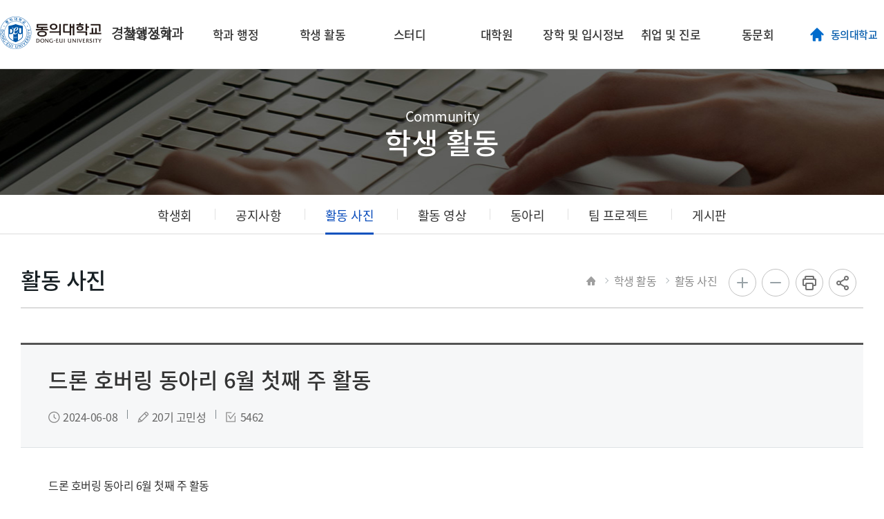

--- FILE ---
content_type: text/html;charset=UTF-8
request_url: https://police2001.deu.ac.kr/police/sub03_03.do?mode=view&articleNo=42905
body_size: 58291
content:

<!doctype html>
<html lang="ko">
<head>
<meta name="naver-site-verification" content="e6a132c1f171ca8802fd140f9ef85ec38bed7e4c" />
<title>드론 호버링 동아리 6월 첫째 주 활동 | 경찰행정학과</title>
<meta http-equiv="Content-Type" content="text/html; charset=utf-8" />
<meta http-equiv="X-UA-Compatible" content="IE=edge" />
<meta name="viewport" content="width=device-width,initial-scale=1.0,minimum-scale=1.0,maximum-scale=1.0,user-scalable=yes">
<link rel="icon" href="/_res/deu/_share/img/favicon.jpg">
<meta property="og:title" content="드론 호버링 동아리 6월 첫째 주 활동 | 경찰행정학과"/>
<meta property="og:type" content="article"/>
<meta property="og:locale" content="ko"/>
<meta property="og:image" content="https://police2001.deu.ac.kr:443/app/board/attach/image/77094_1717852170657.do"/>
<meta property="og:site_name" content="경찰행정학과"/>
<meta property="article:published_time" content="2024-06-08T22:09:30Z"/>
<meta property="article:modified_time" content="2024-06-08T22:09:30Z"/>
<meta property="og:updated_time" content="2024-06-08T22:09:30Z"/>
<meta name="twitter:card" content="summary"/>
<meta name="twitter:title" content="드론 호버링 동아리 6월 첫째 주 활동 | 경찰행정학과"/>
<meta name="twitter:image" content="https://police2001.deu.ac.kr:443/app/board/attach/image/77094_1717852170657.do"/>
<meta itemprop="title" content="드론 호버링 동아리 6월 첫째 주 활동 | 경찰행정학과"/>
<meta itemprop="image" content="https://police2001.deu.ac.kr:443/app/board/attach/image/77094_1717852170657.do"/>
<link rel="canonical" href="https://police2001.deu.ac.kr:443/police/sub03_03.do?mode=view&amp;articleNo=42905&amp;title=%EB%93%9C%EB%A1%A0+%ED%98%B8%EB%B2%84%EB%A7%81+%EB%8F%99%EC%95%84%EB%A6%AC+6%EC%9B%94+%EC%B2%AB%EC%A7%B8+%EC%A3%BC+%ED%99%9C%EB%8F%99" />

<link defer rel="stylesheet" type="text/css" href="/_res/_common/css/cms.css" />
	
<link href="/_res/deu/_share/css/cms-common.css?1755063794587" defer rel="stylesheet" type="text/css" />
<link href="/_res/deu/_share/css/layouts.css?1751951933964" defer rel="stylesheet" type="text/css" />
<link href="/_res/deu/_share/css/board-write.css?1744795396979" defer rel="stylesheet" type="text/css" />

<link href="/_res/deu/police/css/cms-common.css?1750989546610" defer rel="stylesheet" type="text/css" />
<link defer rel="stylesheet" type="text/css" href="/_res/_common/css/toastr.css?1606221982000" />
<link defer rel="stylesheet" type="text/css" href="/_res/_common/js/jquery/jquery-ui-1.12.1/jquery-ui.min.css?1606221986000" />
<link defer rel="stylesheet" type="text/css" href="/_res/deu/_share/css/board.css?1745564364589" />
<link defer rel="stylesheet" type="text/css" href="/_custom/deu/resource/css/board.common.css?1606222165000" />


<script type="text/javascript" src="/_res/_common/js/jquery/jquery-2.2.4.min.js"></script>
<script type="text/javascript" src="/_res/_common/js/jquery/jquery-ui-1.12.1.min.js"></script>
<script type="text/javascript">
//<![CDATA[
	var CMS = {"isDevelopAllContent":false,"editImageLimitSize":1200,"isCallAdm":false,"editActive":false,"resourcePath":"\/_res\/deu\/police\/","excludePrintSelector":"","locale":"ko","smoothScroll":"Y","mainContentId":"cms-content","appKey":"","servicePort":"","devContentKey":null,"subContentKeyMap":{},"boardNo":"73","menuCd":"253","ctx":"","sslPort":"","isMobileSite":false,"editorVendor":"froala","localeScriptPath":"\/_custom\/deu\/resource\/js\/","mainContentKey":null,"printClass":"cms-print","pageKind":"BOARD","editClass":"cms-edit","cherryPath":"\/_fox","siteId":"police","isDevelop":false,"device":"pc","isSSL":false}, ctx = '', locale = 'ko';

//]]>
</script>
<script defer type="text/javascript" src="/_res/_common/js/cms.js"></script>
<script src="/_res/deu/_share/js/cms-common.js?1760496382407" defer type="text/javascript" ></script>
<script src="/_res/deu/_share/js/jquery.easing.1.3.js?1625031025663" defer type="text/javascript" ></script>
<script src="/_res/deu/_share/js/menu.js?1742368700949" defer type="text/javascript" ></script>
<script src="/_res/deu/_share/js/main.js?1715149886911" defer type="text/javascript" ></script>	
<script src="/_res/deu/_share/js/swiper.min.js?1625031314996" defer type="text/javascript" ></script>
<script src="/_res/deu/police/js/cms-common.js?1625041900972" defer type="text/javascript" ></script>
<script defer type="text/javascript" src="/_res/_common/js/toastr.js?1606221987000" ></script>
<script defer type="text/javascript" src="/_res/deu/_share/js/board.js?1624252133224" ></script>
<script defer type="text/javascript" src="/_custom/deu/resource/js/board.common.js?1747290683579" ></script>
<script defer type="text/javascript" src="/_custom/deu/resource/js/board.sns.share.js?1606222165000" ></script>

</head>
<body class="pc police-site">
	<ul id="skip_navi">
		<li><a href="#content">본문 바로가기</a></li>
		<li><a href="#gnb">메인메뉴 바로가기</a></li>
	</ul>

<div id="wrapper">
	<header id="header" class="">
		<div class="head_box" data-cms-content="/police/_content/header">
			
				
			
<h1 class="logo"><a href="/police/index.do"><img src="/_res/deu/_share/img/logo.png" alt="동의대학교"> <span>경찰행정학과</span></a></h1>
<div class="topLink">
	<ul>
		<li class="homeGo"><a href="https://www.deu.ac.kr/www" target="_blank">동의대학교</a></li>
	</ul>
</div>
<button type="button" class="btnMenu"><span>메뉴열기</span></button>
<!-- 상단메뉴 -->
<nav id="gnb">
	
		
		
	
<ul class="gnb">
	
		
		<li class="gnb-1li">
			
			<a href="/police/sub01_01.do" title="현재 창에서 메뉴 이동" target="_self" class="gnb-1item">
				<span>학과 소개</span>
				
			</a>
			
			
				<div class="gnb-2box">
					<ul class="gnb-2ul s1">
						
							<li>
								<a href="/police/sub01_01.do" title="현재 창에서 메뉴 이동" target="_self" class="gnb-2item">
									<span>인사말</span>
									
								</a>
							</li>
						
							<li>
								<a href="/police/sub01_02.do" title="현재 창에서 메뉴 이동" target="_self" class="gnb-2item">
									<span>약사</span>
									
								</a>
							</li>
						
							<li>
								<a href="/police/sub01_03.do" title="현재 창에서 메뉴 이동" target="_self" class="gnb-2item">
									<span>교수 소개</span>
									
								</a>
							</li>
						
							<li>
								<a href="/police/sub01_04_01.do" title="현재 창에서 메뉴 이동" target="_self" class="gnb-2item">
									<span>교과과정</span>
									
								</a>
							</li>
						
							<li>
								<a href="/police/sub01_05.do" title="현재 창에서 메뉴 이동" target="_self" class="gnb-2item">
									<span>발자취</span>
									
								</a>
							</li>
						
							<li>
								<a href="/police/sub01_06.do" title="현재 창에서 메뉴 이동" target="_self" class="gnb-2item">
									<span>주요 활동 공간</span>
									
								</a>
							</li>
						
							<li>
								<a href="/police/sub01_07.do" title="현재 창에서 메뉴 이동" target="_self" class="gnb-2item">
									<span>찾아오시는 길</span>
									
								</a>
							</li>
						
					</ul>
				</div>
			
		</li>
	
		
		<li class="gnb-1li">
			
			<a href="/police/sub02_01.do" title="현재 창에서 메뉴 이동" target="_self" class="gnb-1item">
				<span>학과 행정</span>
				
			</a>
			
			
				<div class="gnb-2box">
					<ul class="gnb-2ul s2">
						
							<li>
								<a href="/police/sub02_01.do" title="현재 창에서 메뉴 이동" target="_self" class="gnb-2item">
									<span>공지사항</span>
									
								</a>
							</li>
						
							<li>
								<a href="https://www.deu.ac.kr/www/scheduleList.do" title="현재 창에서 메뉴 이동" target="_self" class="gnb-2item">
									<span>학사 일정</span>
									
								</a>
							</li>
						
							<li>
								<a href="/police/sub02_03.do" title="현재 창에서 메뉴 이동" target="_self" class="gnb-2item">
									<span>각종 양식</span>
									
								</a>
							</li>
						
							<li>
								<a href="/police/sub02_04.do" title="현재 창에서 메뉴 이동" target="_self" class="gnb-2item">
									<span>수업 자료실</span>
									
								</a>
							</li>
						
							<li>
								<a href="/police/sub02_05.do" title="현재 창에서 메뉴 이동" target="_self" class="gnb-2item">
									<span>졸업기준(졸업시험)</span>
									
								</a>
							</li>
						
							<li>
								<a href="/police/sub02_07.do" title="현재 창에서 메뉴 이동" target="_self" class="gnb-2item">
									<span>학ㆍ석사 연계과정</span>
									
								</a>
							</li>
						
							<li>
								<a href="/police/sub02_06.do" title="현재 창에서 메뉴 이동" target="_self" class="gnb-2item">
									<span>게시판</span>
									
								</a>
							</li>
						
					</ul>
				</div>
			
		</li>
	
		
		<li class="gnb-1li">
			
			<a href="/police/sub03_01.do" title="현재 창에서 메뉴 이동" target="_self" class="gnb-1item">
				<span>학생 활동</span>
				
			</a>
			
			
				<div class="gnb-2box">
					<ul class="gnb-2ul s3">
						
							<li>
								<a href="/police/sub03_01.do" title="현재 창에서 메뉴 이동" target="_self" class="gnb-2item">
									<span>학생회</span>
									
								</a>
							</li>
						
							<li>
								<a href="/police/sub03_02.do" title="현재 창에서 메뉴 이동" target="_self" class="gnb-2item">
									<span>공지사항</span>
									
								</a>
							</li>
						
							<li>
								<a href="/police/sub03_03.do" title="현재 창에서 메뉴 이동" target="_self" class="gnb-2item">
									<span>활동 사진</span>
									
								</a>
							</li>
						
							<li>
								<a href="/police/sub03_04.do" title="현재 창에서 메뉴 이동" target="_self" class="gnb-2item">
									<span>활동 영상</span>
									
								</a>
							</li>
						
							<li>
								<a href="/police/sub03_05.do" title="현재 창에서 메뉴 이동" target="_self" class="gnb-2item">
									<span>동아리</span>
									
								</a>
							</li>
						
							<li>
								<a href="/police/sub03_06.do" title="현재 창에서 메뉴 이동" target="_self" class="gnb-2item">
									<span>팀 프로젝트</span>
									
								</a>
							</li>
						
							<li>
								<a href="/police/sub04_08.do" title="현재 창에서 메뉴 이동" target="_self" class="gnb-2item">
									<span>게시판</span>
									
								</a>
							</li>
						
					</ul>
				</div>
			
		</li>
	
		
		<li class="gnb-1li">
			
			<a href="/police/sub04_01.do" title="현재 창에서 메뉴 이동" target="_self" class="gnb-1item">
				<span>스터디</span>
				
			</a>
			
			
				<div class="gnb-2box">
					<ul class="gnb-2ul s4">
						
							<li>
								<a href="/police/sub04_01.do" title="현재 창에서 메뉴 이동" target="_self" class="gnb-2item">
									<span>공지사항</span>
									
								</a>
							</li>
						
							<li>
								<a href="/police/sub04_02.do" title="현재 창에서 메뉴 이동" target="_self" class="gnb-2item">
									<span>경찰(간부ㆍ일반)</span>
									
								</a>
							</li>
						
							<li>
								<a href="/police/sub04_03.do" title="현재 창에서 메뉴 이동" target="_self" class="gnb-2item">
									<span>해양경찰(간부ㆍ일반)</span>
									
								</a>
							</li>
						
							<li>
								<a href="/police/sub04_04.do" title="현재 창에서 메뉴 이동" target="_self" class="gnb-2item">
									<span>5급ㆍ7급ㆍ9급 공무원</span>
									
								</a>
							</li>
						
							<li>
								<a href="/police/sub04_05.do" title="현재 창에서 메뉴 이동" target="_self" class="gnb-2item">
									<span>국가정보원ㆍ대통령경호처</span>
									
								</a>
							</li>
						
							<li>
								<a href="/police/sub04_06.do" title="현재 창에서 메뉴 이동" target="_self" class="gnb-2item">
									<span>공기업ㆍ청원경찰</span>
									
								</a>
							</li>
						
							<li>
								<a href="/police/sub04_07.do" title="현재 창에서 메뉴 이동" target="_self" class="gnb-2item">
									<span>국방ㆍ기타</span>
									
								</a>
							</li>
						
					</ul>
				</div>
			
		</li>
	
		
		<li class="gnb-1li">
			
			<a href="/police/sub05_01.do" title="현재 창에서 메뉴 이동" target="_self" class="gnb-1item">
				<span>대학원</span>
				
			</a>
			
			
				<div class="gnb-2box">
					<ul class="gnb-2ul s5">
						
							<li>
								<a href="/police/sub05_01.do" title="현재 창에서 메뉴 이동" target="_self" class="gnb-2item">
									<span>소개 및 연혁</span>
									
								</a>
							</li>
						
							<li>
								<a href="/police/sub05_01_01.do" title="현재 창에서 메뉴 이동" target="_self" class="gnb-2item">
									<span>교수 소개</span>
									
								</a>
							</li>
						
							<li>
								<a href="/police/sub05_02.do" title="현재 창에서 메뉴 이동" target="_self" class="gnb-2item">
									<span>교과과정</span>
									
								</a>
							</li>
						
							<li>
								<a href="/police/sub05_03.do" title="현재 창에서 메뉴 이동" target="_self" class="gnb-2item">
									<span>공지사항</span>
									
								</a>
							</li>
						
							<li>
								<a href="https://www.deu.ac.kr/grd/scheduleList.do" title="현재 창에서 메뉴 이동" target="_self" class="gnb-2item">
									<span>학사 일정</span>
									
								</a>
							</li>
						
							<li>
								<a href="/police/sub05_05.do" title="현재 창에서 메뉴 이동" target="_self" class="gnb-2item">
									<span>각종 양식</span>
									
								</a>
							</li>
						
							<li>
								<a href="/police/sub05_07.do" title="현재 창에서 메뉴 이동" target="_self" class="gnb-2item">
									<span>대학원 동문회</span>
									
								</a>
							</li>
						
							<li>
								<a href="/police/sub05_06.do" title="현재 창에서 메뉴 이동" target="_self" class="gnb-2item">
									<span>치안과학기술ㆍ정책연구소</span>
									
								</a>
							</li>
						
					</ul>
				</div>
			
		</li>
	
		
		<li class="gnb-1li">
			
			<a href="/police/sub06_01.do" title="현재 창에서 메뉴 이동" target="_self" class="gnb-1item">
				<span>장학 및 입시정보</span>
				
			</a>
			
			
				<div class="gnb-2box">
					<ul class="gnb-2ul s6">
						
							<li>
								<a href="/police/sub06_01.do" title="현재 창에서 메뉴 이동" target="_self" class="gnb-2item">
									<span>교내 장학제도</span>
									
								</a>
							</li>
						
							<li>
								<a href="/police/sub06_02.do" title="현재 창에서 메뉴 이동" target="_self" class="gnb-2item">
									<span>학과 장학제도</span>
									
								</a>
							</li>
						
							<li>
								<a href="/police/sub06_03.do" title="현재 창에서 메뉴 이동" target="_self" class="gnb-2item">
									<span>자주 묻는 질문</span>
									
								</a>
							</li>
						
							<li>
								<a href="https://ipsi.deu.ac.kr/main/intro.html" title="현재 창에서 메뉴 이동" target="_self" class="gnb-2item">
									<span>수시 및 정시 정보</span>
									
								</a>
							</li>
						
							<li>
								<a href="/police/sub06_05.do" title="현재 창에서 메뉴 이동" target="_self" class="gnb-2item">
									<span>게시판</span>
									
								</a>
							</li>
						
					</ul>
				</div>
			
		</li>
	
		
		<li class="gnb-1li">
			
			<a href="/police/sub07_01.do" title="현재 창에서 메뉴 이동" target="_self" class="gnb-1item">
				<span>취업 및 진로</span>
				
			</a>
			
			
				<div class="gnb-2box">
					<ul class="gnb-2ul s7">
						
							<li>
								<a href="/police/sub07_01.do" title="현재 창에서 메뉴 이동" target="_self" class="gnb-2item">
									<span>진로 로드맵</span>
									
								</a>
							</li>
						
							<li>
								<a href="/police/sub07_02.do" title="현재 창에서 메뉴 이동" target="_self" class="gnb-2item">
									<span>진로 분야별 정보</span>
									
								</a>
							</li>
						
							<li>
								<a href="/police/sub07_03.do" title="현재 창에서 메뉴 이동" target="_self" class="gnb-2item">
									<span>취업 통계</span>
									
								</a>
							</li>
						
							<li>
								<a href="/police/sub07_04.do" title="현재 창에서 메뉴 이동" target="_self" class="gnb-2item">
									<span>진출 현황</span>
									
								</a>
							</li>
						
							<li>
								<a href="/police/sub07_05.do" title="현재 창에서 메뉴 이동" target="_self" class="gnb-2item">
									<span>학과 취업정보</span>
									
								</a>
							</li>
						
							<li>
								<a href="/police/sub07_06.do" title="현재 창에서 메뉴 이동" target="_self" class="gnb-2item">
									<span>자격증 정보</span>
									
								</a>
							</li>
						
							<li>
								<a href="https://career.deu.ac.kr/career/Page/Default.aspx#Main" title="현재 창에서 메뉴 이동" target="_self" class="gnb-2item">
									<span>교내 취업정보</span>
									
								</a>
							</li>
						
					</ul>
				</div>
			
		</li>
	
		
		<li class="gnb-1li">
			
			<a href="/police/sub08_01.do" title="현재 창에서 메뉴 이동" target="_self" class="gnb-1item">
				<span>동문회</span>
				
			</a>
			
			
				<div class="gnb-2box">
					<ul class="gnb-2ul s8">
						
							<li>
								<a href="/police/sub08_01.do" title="현재 창에서 메뉴 이동" target="_self" class="gnb-2item">
									<span>소개</span>
									
								</a>
							</li>
						
							<li>
								<a href="/police/sub08_02.do" title="현재 창에서 메뉴 이동" target="_self" class="gnb-2item">
									<span>동문회 목적</span>
									
								</a>
							</li>
						
							<li>
								<a href="/police/sub08_03.do" title="현재 창에서 메뉴 이동" target="_self" class="gnb-2item">
									<span>회칙</span>
									
								</a>
							</li>
						
							<li>
								<a href="/police/sub08_04.do" title="현재 창에서 메뉴 이동" target="_self" class="gnb-2item">
									<span>공지사항</span>
									
								</a>
							</li>
						
							<li>
								<a href="/police/sub08_05.do" title="현재 창에서 메뉴 이동" target="_self" class="gnb-2item">
									<span>동문회 소식지</span>
									
								</a>
							</li>
						
							<li>
								<a href="/police/sub08_06.do" title="현재 창에서 메뉴 이동" target="_self" class="gnb-2item">
									<span>갤러리</span>
									
								</a>
							</li>
						
					</ul>
				</div>
			
		</li>
	
</ul>
</nav>
<!-- //상단메뉴 -->
<!-- 모바일메뉴 -->
<nav id="mGnb">
	<button type="button" class="btnMenuClose"><span>메뉴닫기</span></button>
	<div class="mGlobTop">
		<div class="mGlobLogo"><a href="#"><img src="/_res/deu/_share/img/mb_logo.png" alt="동의대학교"> <span>경찰행정학과</span></a></div>
		<div class="mTopLink">
			<ul>
				<li class="homeGo"><a href="https://www.deu.ac.kr/www" target="_blank"><span>동의대학교</span></a></li>
				<li class="login"><a href="#"><span>로그인</span></a></li>
			</ul>
		</div>
	</div>
	
		
		
	
<ul class="mbGnb">
	
		
		<li class="has-sub">
			<a href="/police/sub01_01.do" title="학과 소개" target="">
				<span>학과 소개</span>
				
			</a>
			
			
				<ul>
					
					
						<li>
							<a href="/police/sub01_01.do" title="인사말" target="">
								<span>인사말</span>
								
							</a>
							
							
							
								
						</li>
					
						<li>
							<a href="/police/sub01_02.do" title="약사" target="">
								<span>약사</span>
								
							</a>
							
							
							
								
						</li>
					
						<li>
							<a href="/police/sub01_03.do" title="교수 소개" target="">
								<span>교수 소개</span>
								
							</a>
							
							
							
							
								<ul class="dep3">
									
										<li>
											<a href="/police/sub01_03.do" title="교수 소개" target="">
												<span>교수 소개</span>
												
											</a>
											
										</li>
									
										<li>
											<a href="/police/sub01_03_02.do" title="명예교수 소개" target="">
												<span>명예교수 소개</span>
												
											</a>
											
										</li>
									
										<li>
											<a href="/police/sub01_03_03.do" title="초빙ㆍ겸임교수 소개" target="">
												<span>초빙ㆍ겸임교수 소개</span>
												
											</a>
											
										</li>
									
								</ul>
								
						</li>
					
						<li>
							<a href="/police/sub01_04_01.do" title="교과과정" target="">
								<span>교과과정</span>
								
							</a>
							
							
							
							
								<ul class="dep3">
									
										<li>
											<a href="/police/sub01_04_01.do" title="필수 교과과정" target="">
												<span>필수 교과과정</span>
												
											</a>
											
										</li>
									
										<li>
											<a href="/police/sub01_04_02.do" title="융합 교과과정" target="">
												<span>융합 교과과정</span>
												
											</a>
											
										</li>
									
								</ul>
								
						</li>
					
						<li>
							<a href="/police/sub01_05.do" title="발자취" target="">
								<span>발자취</span>
								
							</a>
							
							
							
								
						</li>
					
						<li>
							<a href="/police/sub01_06.do" title="주요 활동 공간" target="">
								<span>주요 활동 공간</span>
								
							</a>
							
							
							
								
						</li>
					
						<li>
							<a href="/police/sub01_07.do" title="찾아오시는 길" target="">
								<span>찾아오시는 길</span>
								
							</a>
							
							
							
								
						</li>
					
				</ul>
			
		</li>
   	
		
		<li class="has-sub">
			<a href="/police/sub02_01.do" title="학과 행정" target="">
				<span>학과 행정</span>
				
			</a>
			
			
				<ul>
					
					
						<li>
							<a href="/police/sub02_01.do" title="공지사항" target="">
								<span>공지사항</span>
								
							</a>
							
							
							
								
						</li>
					
						<li>
							<a href="https://www.deu.ac.kr/www/scheduleList.do" title="학사 일정" target="">
								<span>학사 일정</span>
								
							</a>
							
							
							
								
						</li>
					
						<li>
							<a href="/police/sub02_03.do" title="각종 양식" target="">
								<span>각종 양식</span>
								
							</a>
							
							
							
								
						</li>
					
						<li>
							<a href="/police/sub02_04.do" title="수업 자료실" target="">
								<span>수업 자료실</span>
								
							</a>
							
							
							
								
						</li>
					
						<li>
							<a href="/police/sub02_05.do" title="졸업기준(졸업시험)" target="">
								<span>졸업기준(졸업시험)</span>
								
							</a>
							
							
							
								
						</li>
					
						<li>
							<a href="/police/sub02_07.do" title="학ㆍ석사 연계과정" target="">
								<span>학ㆍ석사 연계과정</span>
								
							</a>
							
							
							
								
						</li>
					
						<li>
							<a href="/police/sub02_06.do" title="게시판" target="">
								<span>게시판</span>
								
							</a>
							
							
							
								
						</li>
					
				</ul>
			
		</li>
   	
		
		<li class="has-sub">
			<a href="/police/sub03_01.do" title="학생 활동" target="">
				<span>학생 활동</span>
				
			</a>
			
			
				<ul>
					
					
						<li>
							<a href="/police/sub03_01.do" title="학생회" target="">
								<span>학생회</span>
								
							</a>
							
							
							
								
						</li>
					
						<li>
							<a href="/police/sub03_02.do" title="공지사항" target="">
								<span>공지사항</span>
								
							</a>
							
							
							
								
						</li>
					
						<li>
							<a href="/police/sub03_03.do" title="활동 사진" target="">
								<span>활동 사진</span>
								
							</a>
							
							
							
								
						</li>
					
						<li>
							<a href="/police/sub03_04.do" title="활동 영상" target="">
								<span>활동 영상</span>
								
							</a>
							
							
							
								
						</li>
					
						<li>
							<a href="/police/sub03_05.do" title="동아리" target="">
								<span>동아리</span>
								
							</a>
							
							
							
								
						</li>
					
						<li>
							<a href="/police/sub03_06.do" title="팀 프로젝트" target="">
								<span>팀 프로젝트</span>
								
							</a>
							
							
							
								
						</li>
					
						<li>
							<a href="/police/sub04_08.do" title="게시판" target="">
								<span>게시판</span>
								
							</a>
							
							
							
								
						</li>
					
				</ul>
			
		</li>
   	
		
		<li class="has-sub">
			<a href="/police/sub04_01.do" title="스터디" target="">
				<span>스터디</span>
				
			</a>
			
			
				<ul>
					
					
						<li>
							<a href="/police/sub04_01.do" title="공지사항" target="">
								<span>공지사항</span>
								
							</a>
							
							
							
								
						</li>
					
						<li>
							<a href="/police/sub04_02.do" title="경찰(간부ㆍ일반)" target="">
								<span>경찰(간부ㆍ일반)</span>
								
							</a>
							
							
							
								
						</li>
					
						<li>
							<a href="/police/sub04_03.do" title="해양경찰(간부ㆍ일반)" target="">
								<span>해양경찰(간부ㆍ일반)</span>
								
							</a>
							
							
							
								
						</li>
					
						<li>
							<a href="/police/sub04_04.do" title="5급ㆍ7급ㆍ9급 공무원" target="">
								<span>5급ㆍ7급ㆍ9급 공무원</span>
								
							</a>
							
							
							
								
						</li>
					
						<li>
							<a href="/police/sub04_05.do" title="국가정보원ㆍ대통령경호처" target="">
								<span>국가정보원ㆍ대통령경호처</span>
								
							</a>
							
							
							
								
						</li>
					
						<li>
							<a href="/police/sub04_06.do" title="공기업ㆍ청원경찰" target="">
								<span>공기업ㆍ청원경찰</span>
								
							</a>
							
							
							
								
						</li>
					
						<li>
							<a href="/police/sub04_07.do" title="국방ㆍ기타" target="">
								<span>국방ㆍ기타</span>
								
							</a>
							
							
							
								
						</li>
					
				</ul>
			
		</li>
   	
		
		<li class="has-sub">
			<a href="/police/sub05_01.do" title="대학원" target="">
				<span>대학원</span>
				
			</a>
			
			
				<ul>
					
					
						<li>
							<a href="/police/sub05_01.do" title="소개 및 연혁" target="">
								<span>소개 및 연혁</span>
								
							</a>
							
							
							
							
								<ul class="dep3">
									
										<li>
											<a href="/police/sub05_01.do" title="연혁 및 운영" target="">
												<span>연혁 및 운영</span>
												
											</a>
											
										</li>
									
								</ul>
								
						</li>
					
						<li>
							<a href="/police/sub05_01_01.do" title="교수 소개" target="">
								<span>교수 소개</span>
								
							</a>
							
							
							
							
								<ul class="dep3">
									
										<li>
											<a href="/police/sub05_01_01.do" title="교수 소개" target="">
												<span>교수 소개</span>
												
											</a>
											
										</li>
									
										<li>
											<a href="/police/sub05_01_02.do" title="명예교수 소개" target="">
												<span>명예교수 소개</span>
												
											</a>
											
										</li>
									
										<li>
											<a href="/police/sub05_01_03.do" title="초빙 · 겸임교수 소개" target="">
												<span>초빙 · 겸임교수 소개</span>
												
											</a>
											
										</li>
									
								</ul>
								
						</li>
					
						<li>
							<a href="/police/sub05_02.do" title="교과과정" target="">
								<span>교과과정</span>
								
							</a>
							
							
							
								
						</li>
					
						<li>
							<a href="/police/sub05_03.do" title="공지사항" target="">
								<span>공지사항</span>
								
							</a>
							
							
							
								
						</li>
					
						<li>
							<a href="https://www.deu.ac.kr/grd/scheduleList.do" title="학사 일정" target="">
								<span>학사 일정</span>
								
							</a>
							
							
							
								
						</li>
					
						<li>
							<a href="/police/sub05_05.do" title="각종 양식" target="">
								<span>각종 양식</span>
								
							</a>
							
							
							
								
						</li>
					
						<li>
							<a href="/police/sub05_07.do" title="대학원 동문회" target="">
								<span>대학원 동문회</span>
								
							</a>
							
							
							
								
						</li>
					
						<li>
							<a href="/police/sub05_06.do" title="치안과학기술ㆍ정책연구소" target="">
								<span>치안과학기술ㆍ정책연구소</span>
								
							</a>
							
							
							
								
						</li>
					
				</ul>
			
		</li>
   	
		
		<li class="has-sub">
			<a href="/police/sub06_01.do" title="장학 및 입시정보" target="">
				<span>장학 및 입시정보</span>
				
			</a>
			
			
				<ul>
					
					
						<li>
							<a href="/police/sub06_01.do" title="교내 장학제도" target="">
								<span>교내 장학제도</span>
								
							</a>
							
							
							
								
						</li>
					
						<li>
							<a href="/police/sub06_02.do" title="학과 장학제도" target="">
								<span>학과 장학제도</span>
								
							</a>
							
							
							
								
						</li>
					
						<li>
							<a href="/police/sub06_03.do" title="자주 묻는 질문" target="">
								<span>자주 묻는 질문</span>
								
							</a>
							
							
							
								
						</li>
					
						<li>
							<a href="https://ipsi.deu.ac.kr/main/intro.html" title="수시 및 정시 정보" target="">
								<span>수시 및 정시 정보</span>
								
							</a>
							
							
							
								
						</li>
					
						<li>
							<a href="/police/sub06_05.do" title="게시판" target="">
								<span>게시판</span>
								
							</a>
							
							
							
								
						</li>
					
				</ul>
			
		</li>
   	
		
		<li class="has-sub">
			<a href="/police/sub07_01.do" title="취업 및 진로" target="">
				<span>취업 및 진로</span>
				
			</a>
			
			
				<ul>
					
					
						<li>
							<a href="/police/sub07_01.do" title="진로 로드맵" target="">
								<span>진로 로드맵</span>
								
							</a>
							
							
							
								
						</li>
					
						<li>
							<a href="/police/sub07_02.do" title="진로 분야별 정보" target="">
								<span>진로 분야별 정보</span>
								
							</a>
							
							
							
								
						</li>
					
						<li>
							<a href="/police/sub07_03.do" title="취업 통계" target="">
								<span>취업 통계</span>
								
							</a>
							
							
							
								
						</li>
					
						<li>
							<a href="/police/sub07_04.do" title="진출 현황" target="">
								<span>진출 현황</span>
								
							</a>
							
							
							
								
						</li>
					
						<li>
							<a href="/police/sub07_05.do" title="학과 취업정보" target="">
								<span>학과 취업정보</span>
								
							</a>
							
							
							
								
						</li>
					
						<li>
							<a href="/police/sub07_06.do" title="자격증 정보" target="">
								<span>자격증 정보</span>
								
							</a>
							
							
							
								
						</li>
					
						<li>
							<a href="https://career.deu.ac.kr/career/Page/Default.aspx#Main" title="교내 취업정보" target="">
								<span>교내 취업정보</span>
								
							</a>
							
							
							
								
						</li>
					
				</ul>
			
		</li>
   	
		
		<li class="has-sub">
			<a href="/police/sub08_01.do" title="동문회" target="">
				<span>동문회</span>
				
			</a>
			
			
				<ul>
					
					
						<li>
							<a href="/police/sub08_01.do" title="소개" target="">
								<span>소개</span>
								
							</a>
							
							
							
								
						</li>
					
						<li>
							<a href="/police/sub08_02.do" title="동문회 목적" target="">
								<span>동문회 목적</span>
								
							</a>
							
							
							
								
						</li>
					
						<li>
							<a href="/police/sub08_03.do" title="회칙" target="">
								<span>회칙</span>
								
							</a>
							
							
							
								
						</li>
					
						<li>
							<a href="/police/sub08_04.do" title="공지사항" target="">
								<span>공지사항</span>
								
							</a>
							
							
							
								
						</li>
					
						<li>
							<a href="/police/sub08_05.do" title="동문회 소식지" target="">
								<span>동문회 소식지</span>
								
							</a>
							
							
							
								
						</li>
					
						<li>
							<a href="/police/sub08_06.do" title="갤러리" target="">
								<span>갤러리</span>
								
							</a>
							
							
							
								
						</li>
					
				</ul>
			
		</li>
   	
</ul>
</nav>
<div class="fix_bg"></div>
<!-- //모바일메뉴 -->
		</div>
		<div class="pc_fix_Bg"></div>
	</header>
	<div id="container">
		<div data-cms-content="/_share/_content/sub-visual">
			
				
			



<div class="subVisual bg3 police bg6">
	<h1>
		<span>
			
			
				
				 
				 
				 
				 
			

Community
		</span>
		학생 활동
	</h1>
</div>
		</div>
		<nav id="lnb" data-cms-content="/_share/_content/lnb">
			
				
			


	
	 
	 
	 
	 


	<ul>
		
			
			<li class="">
				<a href="/police/sub03_01.do" title="학생회" target="">
					<span>학생회
					
					</span>
				</a>
				
			</li>
		
			
			<li class="">
				<a href="/police/sub03_02.do" title="공지사항" target="">
					<span>공지사항
					
					</span>
				</a>
				
			</li>
		
			
			<li class="on">
				<a href="/police/sub03_03.do" title="활동 사진" target="">
					<span>활동 사진
					
					</span>
				</a>
				
			</li>
		
			
			<li class="">
				<a href="/police/sub03_04.do" title="활동 영상" target="">
					<span>활동 영상
					
					</span>
				</a>
				
			</li>
		
			
			<li class="">
				<a href="/police/sub03_05.do" title="동아리" target="">
					<span>동아리
					
					</span>
				</a>
				
			</li>
		
			
			<li class="">
				<a href="/police/sub03_06.do" title="팀 프로젝트" target="">
					<span>팀 프로젝트
					
					</span>
				</a>
				
			</li>
		
			
			<li class="">
				<a href="/police/sub04_08.do" title="게시판" target="">
					<span>게시판
					
					</span>
				</a>
				
			</li>
		
	</ul>

		</nav>
		<div class="stitBox">
			<div class="pageGuid" data-cms-content="/_share/_content/page-guide">
				
					
				

	<ul class="location">
		<li class="home"><span>HOME</span></li>
		
		
			<li>
				<a href="/police/sub03_01.do" id="menu-245"  class="active" >학생 활동</a>
			</li>
		
		
		
			<li>
				활동 사진
			</li>
		
	</ul>


<div class="etcBtn">
	<button class="btnZoomIn" type="button">화면확대</button>
	<button class="btnZoomOut" type="button">화면축소</button>
	<button class="btnPrint" type="button" id="cms-print">인쇄</button>
	<div class="btnSns">
		<button type="button">공유</button>
		<ul>
			<li class="ic3"><a href="#" onclick="fncSnsShare('naverblog'); return false;">블로그</a></li>
			<li class="ic1"><a href="#" onclick="fncSnsShare('facebook'); return false;">페이스북</a></li>
			<li class="ic5"><a href="#" onclick="fncClipUrl(); return false;">URL 공유하기</a></li>
			
		</ul>
	</div>
</div>
			</div>
			<div data-cms-content="/_share/_content/page-title">
				
					
				
<h1 class="title">활동 사진</h1>

			</div>
		</div>
		<div id="content">
			<div class="subConBox">
				<div data-cms-content="/_share/_content/base-info">
					
						
					


	
	 
	 
	 
	 



				</div>
				<div id="cms-content" class="cms-print">
	
	
		




<script type="text/javascript">
//<![CDATA[
	var resPath = '/_custom/deu/resource/', isEditorImageUpload = 'true' == 'false'? false : true, clientId = 'deu', boardTy = 'img_list', boardNo = '73', siteId = 'police';
//]]>
</script>
<div class="ko board view co-board  ">
	
		










<input type="hidden" name="articleNo" value="42905" />

	


<div class="viewTypeA">
	<div class="viewTop">
		<h2>
			
			
			<span>드론 호버링 동아리 6월 첫째 주 활동</span>
		</h2>
		<ul>
			<li class="date">2024-06-08</li>
			<li class="name">20기 고민성</li>
			<li class="hit">5462</li>
		</ul>
	</div>
	
		
	
	
	<div class="con">
		
		
		
			
				
			
		
			
		
			<div class="fr-view"><p>드론 호버링 동아리 6월 첫째 주 활동</p></div>
		
		
	</div>
	
	
	
</div>





<div class="b-btn01 type01">
	
<div class="btnList">
	
	
	
	
	
	
	
	
	
	
	<a class="btn-board btn-list" href="?mode=list&amp;article.offset=0&amp;articleLimit=12"><span>목록</span></a>
</div>

</div>


	
	

<ul class="viewlist">
	<li class="before">
		<span>이전글</span>
		
			
			
				<a href="?mode=view&amp;articleNo=42893&amp;article.offset=0&amp;articleLimit=12">
					2024년 1학기 모의범죄현장 프로파일링 경진대회
				</a>
			
		
	</li>
	<li class="next">
		<span>다음글</span>
		
			
			
				<a href="?mode=view&amp;articleNo=43613&amp;article.offset=0&amp;articleLimit=12">
					DEU 과학수사대 프로그램
				</a>
			
		
	</li>	
</ul>


	
</div>


	
	
	
</div>
			</div>
		</div>
	</div>
	<footer id="footer" data-cms-content="/_share/_content/footer">
		
			
		
<div class="footTop">
	<div class="footWrap">
		<ul class="footMenu">
			<li><a href="/www/deu-privacy.do" target="_blank">개인정보처리방침</a></li>
			<li><a href="/www/deu-privacy-email.do" target="_blank">이메일무단수집거부</a></li>
			<li><a href="/www/deu-campus-map.do" target="_blank">캠퍼스맵</a></li>
			<li><a href="/police/sub07.do">사이트맵</a></li>
		</ul>
		<div class="fLinkCon">
			<div class="fFamily">
				<button class="open" type="button">대학/대학원</button>
				<!-- 대학/대학원 팝업 -->
				<div class="fFamCon">
					<div class="fFambox1">
						<div class="fFambox2">
							<div class="box">
								<h2>대학/대학원</h2>
								<button class="btnFmClose" type="button">닫기</button>
								<div class="link_con">
								  <h3>대학</h3>
								  <h4>인문사회과학대학</h4>
								  <ul class="li4">
									<li><a href="https://deuhome.deu.ac.kr/koreanl/index.do">국어국문학과</a></li>
									<li><a href="https://deuhome.deu.ac.kr/chi/index.do" target="_blank">중국어학과</a></li>
									<li><a href="https://deuhome.deu.ac.kr/japanese/index.do" target="_blank">일본어학과</a></li>
									<li><a href="https://deuhome.deu.ac.kr/english/index.do" target="_blank">영어영문학과</a></li>                                    
									<li><a href="https://deuhome.deu.ac.kr/lis/index.do" target="_blank">문헌정보학과</a></li>                                    
									<li><a href="https://deuhome.deu.ac.kr/lifelonged/index.do" target="_blank">평생교육·청소년상담학과</a></li>
									<li><a href="https://deuhome.deu.ac.kr/psychology/index.do" target="_blank">심리학과</a></li>
									<li><a href="https://deuhome.deu.ac.kr/childfamily/index.do" target="_blank">아동학과</a></li>
									<li><a href="https://deuhome.deu.ac.kr/ece/index.do" target="_blank">유아교육과</a></li>
									<li><a href="https://deuhome.deu.ac.kr/ad/index.do" target="_blank">광고홍보학과</a> 
									<li><a href="https://deuhome.deu.ac.kr/massmedia/index.do" target="_blank">미디어커뮤니케이션학과</a> 
									  
									</li>
									  	<li><a href="https://deuhome.deu.ac.kr/pap/index.do" target="_blank">행정학과</a> 
									<li><a href="https://deuhome.deu.ac.kr/lawnpolice/index.do">법·경찰행정학부</a> 
									  <ul>
										<li><a href="https://deuhome.deu.ac.kr/law/index.do" target="_blank">법학과</a></li>
										<li><a href="https://deuhome.deu.ac.kr/police/index.do" target="blank">경찰행정학과</a></li>
										<li><a href="https://deuhome.deu.ac.kr/fire/index.do" target="_blank">소방방재행정학과</a></li>
									  </ul>
									</li>
									  <!--
									<li><a href="/publics/index.do">공공인재학부</a> 
									  <ul>
										<li><a href="/pap/index.do" target="_blank">행정학과</a></li>
										<li><a href="/socialwelfare/index.do" target="_blank">사회복지학과</a></li>
									  </ul>
									</li>-->
								  </ul>
								  <h4>상경대학</h4>
								  <ul>
									<li><a href="https://deuhome.deu.ac.kr/efir/index.do">경제·금융보험·재무부동산학부</a> 
									  <ul>
										<li><a href="https://deuhome.deu.ac.kr/econ/index.do" target="_blank">경제학전공</a></li>
										<li><a href="https://deuhome.deu.ac.kr/banin/index.do" target="_blank">금융보험학전공</a></li>
										<li><a href="https://deuhome.deu.ac.kr/fre/index.do">재무부동산학전공</a></li>
										<li><a href="https://deuhome.deu.ac.kr/land/index.do">부동산금융·자산경영학과(직업인 과정)</a></li>
									  </ul>
									</li>
									<li><a href="https://deuhome.deu.ac.kr/tradedm/index.do">무역·유통학부</a> 
									  <ul>
										<li><a href="https://deuhome.deu.ac.kr/trade/index.do">무역학전공</a></li>
										<li><a href="https://deuhome.deu.ac.kr/dm/index.do">유통물류학전공</a></li>
									  </ul>
									</li>
									<li><a href="https://deuhome.deu.ac.kr/bs/index.do">경영학부</a>
									  <ul>
										<li><a href="https://deuhome.deu.ac.kr/business/index.do">경영학전공</a></li>
										<li><a href="https://deuhome.deu.ac.kr/account/index.do">회계학전공</a></li>
									  </ul>
									</li>
									<li><a href="https://deuhome.deu.ac.kr/ibm/index.do">정보경영학부</a>
									  <ul>
										<li><a href="https://deuhome.deu.ac.kr/mis/index.do">경영정보학전공</a></li>
										<li><a href="https://deuhome.deu.ac.kr/ebiz/index.do">e비즈니스학전공</a></li>
									  </ul>
									</li>
									<li><a href="https://deuhome.deu.ac.kr/tourismandhospitality/index.do">호텔관광경영학부</a>
									  <ul>
										<li><a href="https://deuhome.deu.ac.kr/tour/index.do">국제관광경영학전공</a></li>
										<li><a href="https://deuhome.deu.ac.kr/hotel/index.do">호텔·컨벤션경영학전공</a></li>
										<li><a href="https://deuhome.deu.ac.kr/eatingout/index.do">외식산업경영학과</a></li>
										<li><a href="https://deuhome.deu.ac.kr/shp/index.do">스마트호스피탈리티학과</a></li>
									  </ul>
									</li>
								  </ul>
								  <h4>의료·보건·생활대학</h4>
								  <ul class="li4">
									<li><a href="https://deuhome.deu.ac.kr/nursing/index.do">간호학과</a></li>
									<li><a href="https://deuhome.deu.ac.kr/cls/index.do">임상병리학과</a></li>
									<li><a href="https://deuhome.deu.ac.kr/dental/index.do">치위생학과</a></li>
									<li><a href="https://deuhome.deu.ac.kr/radiology/index.do">방사선학과</a></li>
									<li><a href="https://deuhome.deu.ac.kr/hcm/index.do">의료경영학과</a></li>
									<li><a href="https://deuhome.deu.ac.kr/pt/index.do">물리치료학과</a></li>
									<li><a href="https://deuhome.deu.ac.kr/childfamily/index.do">보육·가정상담학과</a></li>
									<li><a href="https://deuhome.deu.ac.kr/food/index.do">식품영양학과</a></li>
								  </ul>
								  <h4>한의과대학</h4>
								  <ul class="li4">
									<!--<li><a href="#">한의예과</a></li>-->
									<li><a href="https://deuhome.deu.ac.kr/omc/index.do">한의학과</a></li>
								  </ul>
								  <h4>IT융합부품소재공과대학</h4>
								  <ul>
									<li><a href="https://deuhome.deu.ac.kr/material/index.do">신소재공학부</a>
									  <ul>
										<li><a href="https://deuhome.deu.ac.kr/mse/index.do">금속소재공학전공</a></li>
										<li><a href="https://deuhome.deu.ac.kr/polymer/index.do">고분자소재공학전공</a>
										<li>
										<li><a href="https://deuhome.deu.ac.kr/eeme/index.do">전기전자소재공학전공</a></li>
									  </ul>
									</li>
									<li><a href="https://deuhome.deu.ac.kr/de/index.do">디자인공학부</a>
									  <ul>
										<li><a href="https://deuhome.deu.ac.kr/pdm/index.do">제품디자인공학전공</a></li>
										<li><a href="https://deuhome.deu.ac.kr/hsde/index.do">인간·시스템디자인공학전공</a></li>
									  </ul>
									</li>
									<li><a href="https://deuhome.deu.ac.kr/mare/index.do">기계자동차로봇부품공학부</a>
									  <ul>
										<li><a href="https://deuhome.deu.ac.kr/me/index.do">기계공학전공</a></li>
										<li><a href="https://deuhome.deu.ac.kr/mecha/index.do" target="_blank">로봇·자동화공학전공</a></li>
										<li><a href="https://deuhome.deu.ac.kr/automotive-engineering/index.do">자동차공학전공</a></li>
									  </ul>
									</li>
									<li><a href="https://deuhome.deu.ac.kr/ind-convergence/index.do">산업융합시스템공학부</a>
									  <ul>
										<li><a href="https://deuhome.deu.ac.kr/ind-ict/index.do">산업ICT기술공학전공</a></li>
										<li><a href="https://deuhome.deu.ac.kr/pite/index.do">산업경영·빅데이터공학</a></li>
										<li><a href="https://deuhome.deu.ac.kr/futuremobility/index.do">미래형자동차학과</a></li>
									  </ul>
									</li>
								  </ul>
								  <h4>공과대학</h4>
								  <ul class="row">
									<li><a href="https://deuhome.deu.ac.kr/constructionengineering/index.do">건설공학부</a>
									  <ul>
										<li><a href="https://deuhome.deu.ac.kr/deuproarchi/index.do">건축학전공</a></li>
										<li><a href="https://deuhome.deu.ac.kr/archieng/index.do">건축공학전공</a></li>
										<li><a href="https://deuhome.deu.ac.kr/civil/index.do">토목공학공학전공</a></li>
										<li><a href="https://deuhome.deu.ac.kr/urban/index.do">도시공학전공</a></li>
									  </ul>
									</li>
									<li><a href="https://deuhome.deu.ac.kr/bioengineering/index.do">바이오응용학부</a>
									  <ul>
										<li><a href="https://deuhome.deu.ac.kr/biotech/index.do">의생명공학전공</a></li>
										<li><a href="https://deuhome.deu.ac.kr/biopharm/index.do">바이오의약공학전공</a></li>
										<li><a href="https://deuhome.deu.ac.kr/efood/index.do">식품공학전공</a></li>
									  </ul>
									</li>
									<li><a href="https://deuhome.deu.ac.kr/chenv/index.do">화학환경공학부</a>
									  <ul>
										<li><a href="https://deuhome.deu.ac.kr/che/index.do">화학공학전공</a></li>
										<li><a href="https://deuhome.deu.ac.kr/env/index.do">환경공학전공</a></li>
										<li><a href="https://deuhome.deu.ac.kr/apchem/index.do">응용화학전공</a></li>
										<li><a href="https://deuhome.deu.ac.kr/naoe/index.do">조선해양공학과</a></li>
									  </ul>
									</li>
									<!--<li><a href="https://naoe/index.do">조선해양공학과</a></li>-->
								  </ul>
								  <h4>ICT공과대학</h4>
								  <ul>
									<li><a href="https://deuhome.deu.ac.kr/computer/index.do">컴퓨터공학과</a></li>

									<li><a href="#">창의소프트웨어공학부</a>
									  <ul>
										<li><a href="https://deuhome.deu.ac.kr/se/index.do">컴퓨터소프트웨어공학전공</a>
										<li><a href="https://deuhome.deu.ac.kr/asw/index.do">응용소프트웨어공학전공</a></li>
									  </ul>
									</li>
									<li><a href="https://deuhome.deu.ac.kr/ict/index.do">전기전자통신공학부</a>
									  <ul>
										<li><a href="https://deuhome.deu.ac.kr/elec/index.do">전기공학전공</a></li>
										<li><a href="https://deuhome.deu.ac.kr/ee/index.do">전자공학전공</a></li>
										<li><a href="https://deuhome.deu.ac.kr/ice/index.do">정보통신공학전공</a></li>
									  </ul>
									</li>
									<li><a href="#">디지털콘텐츠게임애니메이션공학부</a>
									  <ul>
										<li><a href="https://deuhome.deu.ac.kr/dcc/index.do">디지털콘텐츠학전공 </a></li>
										<li><a href="https://deuhome.deu.ac.kr/game/index.do">게임공학전공</a></li>
										<li><a href="https://deuhome.deu.ac.kr/cinema/index.do">영화학과</a></li>
										<li><a href="#">인공지능학과</a></li>
										<li><a href="https://deuhome.deu.ac.kr/sw/index.do">소프트웨어융합학과</a></li>
										<!--<li><a href="#">게임에니메이션공학전공</a></li>-->
									  </ul>
									</li>
								  </ul>
								  <h4>예술디자인체육대학</h4>
								  <ul class="li4">
									<li><a href="https://deuhome.deu.ac.kr/music/index.do">음악학과</a></li>
									<li><a href="https://deuhome.deu.ac.kr/design/index.do">디자인조형학과</a></li>
									<li><a href="https://deuhome.deu.ac.kr/fashion/index.do">패션디자인학과</a></li>
									<li><a href="https://deuhome.deu.ac.kr/deptpe/index.do">체육학과</a></li>
									<li><a href="#">레저스포츠태권도학부</a>
									  <ul>
										<li><a href="https://deuhome.deu.ac.kr/leisure/index.do">레저스포츠학전공</a></li>
										<li><a href="https://deuhome.deu.ac.kr/tkd/index.do">태권도학전공</a></li>
									  </ul>
									</li>
								  </ul>
								</div>
							</div>
						</div>
					</div>
					<div class="bg"></div>
				</div>
				<!-- //대학/대학원 팝업 -->
			</div>
				
			<div class="fFamily">
				<button class="open" type="button">부속기관</button>
				<!-- 부속기관 팝업 -->
				<div class="fFamCon">
					<div class="fFambox1">
						<div class="fFambox2">
							<div class="box">
								<h2>부속기관</h2>
								<button class="btnFmClose" type="button">닫기</button>
								<div class="link_con">
									<h3>본부부서</h3>
									  <ul>
										<li><a href="#">교무처</a> 
										  <ul>
											<li>교무팀ㅣ학사지원팀</li>
										  </ul>
										</li>
										<li><a href="#">학생복지처</a>
										  <ul>
											<li>학생지원팀</li>
											<li>장학지원팀</li>
											<li>복지관리팀</li>
											<li>보건진료소</li>
											<li><a href="#">장애학생지원센터</a></li>
										  </ul>
										</li>
										<li><a href="#">기획처</a> 
										  <ul>
											<li>기획평가실</li>
											<li>기획평가팀</li>
											<li>예산팀</li>
										  </ul>
										</li>
										<li><a href="#">입학홍보처</a> 
										  <ul>
											<li><a title="새창열림" href="http://ipsi.deu.ac.kr" target="_blank">입학관리팀</a></li>
											<li><a title="새창열림" href="http://ipsi.deu.ac.kr" target="_blank">입학사정관팀</a></li>
											<li>홍보팀</li>
											<li><a title="새창열림" href="http://ipsi.deu.ac.kr" target="_blank">진로진학지원센터</a></li>
										  </ul>
										</li>
										<li><a href="#">대외협력처</a> 
										  <ul>
											<li><a title="새창열림" href="http://deufund.deu.ac.kr" target="_blank">대외협력팀</a></li>
											<li><a title="새창열림" href="http://exchange.deu.ac.kr/" target="_blank">국제교류팀</a></li>
											<li>유학생상담실</li>
											<li><a href="#">다문화사회통합센터</a></li>
										  </ul>
										</li>
										<li><a href="#">인재개발처</a> 
										  <ul>
											<li><a title="새창열림" href="https://dap.deu.ac.kr/" target="_blank">인재개발팀</a></li>
											<li><a title="새창열림" href="http://ipp.deu.ac.kr" target="_blank">IPP 사업단</a></li>
											<li>대학일자리센터</li>
										  </ul>
										</li>
										<li><a href="#">교육혁신처</a> 
										  <ul>
											<li>교수학습개발센터</li>
											<li>콜라보교육센터</li>
											<li>비교과개발센터</li>
											<li>소프트웨어융합센터</li>
											<li>교육혁신행정지원팀</li>
											<li>교육성과관리센터</li>
										  </ul>
										</li>
										<li><a href="#">사무처</a> 
										  <ul>
											<li>총무팀</li>
											<li>부속실</li>
											<li>경리팀</li>
										  </ul>
										</li>
										<li><a href="#">관리처</a> 
										  <ul>
											<li>관재팀</li>
											<li>안전관리팀</li>
											<li>시설관리팀</li>
										  </ul>
										</li>
									  </ul>
									  <hr class="line">
									  <h3>사업단</h3>
									  <ul class="li4">
										<li><a href="http://prime.deu.ac.kr" target="_blank" title="새창열림">동의PRIME사업단</a></li>
										<li><a href="https://lincplus.deu.ac.kr/" target="_blank" title="새창열림">동의LINC+사업단</a></li>
									  </ul>
									  <hr class="line">
									  <h3>산학협력단 <a href="http://rnd.deu.ac.kr/" target="_blank" title="새창열림"></a></h3>
									  <ul class="li4">
										<li><a href="#">산학기획팀</a></li>
										<li><a href="#">기술이전센터</a></li>
										<li><a href="#">중소기업산학협력센터</a></li>
										<li><a href="#">창업교육센터</a></li>
										<li><a href="#">국제협력센터</a></li>
										<li><a href="#">연구지원팀</a></li>
										<li><a href="#">소공인특화지원센터</a></li>
										<li><a href="#">연구감사팀</a></li>
										<li><a href="#">재무회계팀</a></li>
										<li><a href="#">부산북구어린이급식관리지원센터</a></li>
									  </ul>
									  <hr class="line">
									  <h3>부속기관</h3>
									  <ul class="li4">
										<li><a href="http://lib.deu.ac.kr/" target="_blank" title="새창열림">중앙도서관</a></li>
										<li><a href="#">박물관</a></li>
										<li>전산정보원</li>
										<li>체육진흥단</li>
										<li><a href="#">국제언어교육원</a></li>
										<li><a href="https://lifelong.deu.ac.kr/" target="_blank" title="새창열림">평생교육원</a></li>
										<li><a href="https://dorm.deu.ac.kr/" target="_blank" title="새창열림">효민생활관</a></li>
										<li><a href="https://dorm.deu.ac.kr/happydorm/" target="_blank" title="새창열림">행복기숙사</a></li>
										<li>한의과대학 부속한방병원</li>
										<li>한의과대학 부속울산한방병원</li>
										<li>공동기기센터</li>
										<li>창업보육센터</li>
										<li><a href="/www/content/149">교육연수원</a></li>
										<li><a href="/www/content/28#aff13">동의언론사</a></li>
										<li><a href="https://icee.deu.ac.kr" target="_blank" title="새창열림">공학교육혁신센터</a></li>
										<li><a href="http://child.deu.ac.kr/" target="_blank" title="새창열림">동의대학교부속 동의어린이집</a></li>
										<li>비파괴검사·방사선안전센터</li>
										<li>동의융합교육센터</li>
										<li><a title="새창열림" href="https://counsel.deu.ac.kr/" target="_blank">학생상담센터</a></li>
										<li><a title="새창열림" href="http://vsc.deu.ac.kr" target="_blank">지역콜라보센터</a></li>
										<li><a title="새창열림" href="https://www.deu.ac.kr/www/content/200" target="_blank">BLS센터</a></li>
									  </ul>
									  <hr class="line">
									<h3><a href="#">부설연구기관</a></h3>
									<hr class="line">
									<h3>기타</h3>
									<ul class="li4">
										<li><a href="http://faculty.deu.ac.kr/" target="_blank" title="새창열림">교수협의회</a></li>
										<li><a href="http://hanaro.deu.ac.kr/" target="_blank" title="새창열림">직원협의회</a></li>
										<li><a href="http://www.deu.or.kr/" target="_blank" title="새창열림">총동문회</a></li>
										<li><a href="https://m.facebook.com/profile.php?id=1579580098940911/" target="_blank" title="새창열림">총학생회</a></li>
										<li><a href="http://www.demc.kr" target="_blank" title="새창열림">동의의료원</a></li>
										<li><a href="#">학생군사교육단</a></li>
										<li><a href="#">예비군연대</a></li>
										<li><a href="http://irb.deu.ac.kr/" target="_blank" title="새창열림">생명윤리위원회</a></li>
									</ul>
								</div>
							</div>
						</div>
					</div>
					<div class="bg"></div>
				</div>
				<!-- //부속기관 팝업 -->
			</div>
		</div>
	</div>
	
</div>
<div class="footBottom">
  <address>
    <ltr id="adr_zip">
    </ltr> <ltr id="adr_comm">
    </ltr> <ltr id="adr_sub1">
    </ltr> <ltr id="adr_sub2">
    </ltr> <span>
    <ltr id="adr_tel1">
    </ltr></span> <span>
    <ltr id="adr_tel2">
    </ltr></span></address>
  <small>Copyrightⓒ 2021 Dong-eui University All Rights Reserved.</small>
	
	<!-- 간호학과만 뜨는 링크 -->
	
</div>
<button type="button" class="botBtTop">TOP</button>
	</footer>
</div>


</body>

</html>


--- FILE ---
content_type: text/css
request_url: https://police2001.deu.ac.kr/_res/deu/police/css/cms-common.css?1750989546610
body_size: 1957
content:
@charset "utf-8";
/****************************************/
/* Name: 동의대학교 경찰행정학
/* PART: STYLE 
/* Version: 2.0 / day: 2021-06-30
/* Author: 
/* Writer: Eun
/****************************************/

/* 상단바로가기 */
.mQuick.onlyPolice ul{max-width:1300px}
.swiper-container-horizontal > .swiper-scrollbar{left:0;bottom:0;width:100%;}

.sp_title{display:block; width:20%; line-height:40px; background:#084bbb; color:#ffffff; font-weight:bold; text-align:center; margin-bottom:0;}
.title_big{font-size:26px; color:#084bbb; font-weight:bold;}
.box{margin:0 auto;text-align:center}

.s1_3_con .wrap_con{width:100%; font-size:0; text-align:left;}
.s1_3_con .wrap_con .inner_con{display:inline-block; vertical-align:top; width:49%; min-height:200px; margin-right:2%; border:1px solid #dddddd; padding:30px; margin-bottom:20px;}
.s1_3_con .wrap_con .inner_con:nth-child(2n){margin-right:0;}
.s1_3_con .wrap_con .inner_con .img_box{display:inline-block; vertical-align:top; width:30%; margin-right:5%;}
.s1_3_con .wrap_con .inner_con .text_box{font-size:16px; display:inline-block; vertical-align:top; width:65%;}
.s1_3_con .box .box_inner{width:70% !important;}

@media screen and (max-width: 1500px) {
	.s1_3_con .wrap_con .inner_con{min-height:220px;}
}

@media screen and (max-width: 1200px) {
	.s1_3_con .wrap_con .inner_con{width:100%; min-height:auto; margin-right:0; border:1px solid #dddddd; padding:30px; margin-bottom:3%;}
	.s1_3_con .wrap_con .inner_con .img_box{width:20%; margin-right:5%;}
	.s1_3_con .wrap_con .inner_con .text_box{width:75%;}
}
@media screen and (max-width: 1024px) {
	.s1_3_con .box .box_inner{width:100% !important;}
}
@media screen and (max-width: 640px) {
	.s1_3_con .wrap_con .inner_con .img_box{width:40%; margin-right:5%;}
	.s1_3_con .wrap_con .inner_con .text_box{width:55%; font-size:14px;}
	.swiper-slide{padding-bottom:10px}
	.swiper-container-horizontal > .swiper-scrollbar{bottom:10px;}
}